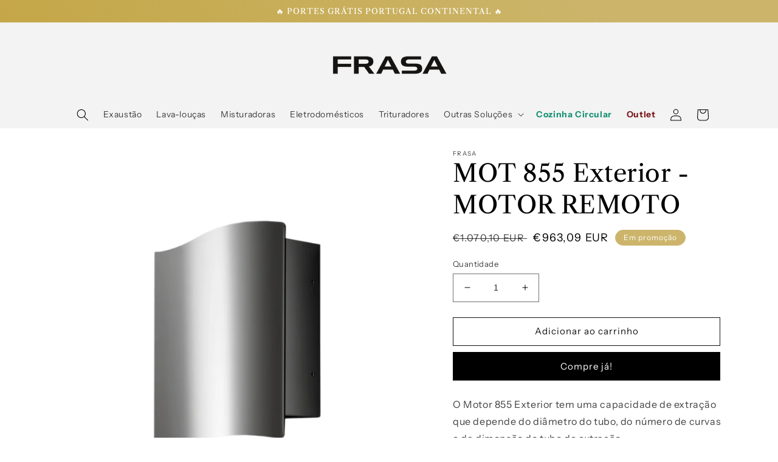

--- FILE ---
content_type: text/html; charset=utf-8
request_url: https://selo.confio.pt/sites/profile/53b1d862-a27f-440c-af98-365cb494028c/widget/code?seal-type=positivo&seal-trustmark=0&ref=https%3A%2F%2Ffrasastore.com%2Fproducts%2Fmot-855-exterior
body_size: 1554
content:
var scriptTag = document.getElementById('confio-widget-loader-53b1d862-a27f-440c-af98-365cb494028c');

var styleTag = document.createElement("link");
styleTag.rel = "stylesheet";
styleTag.type = "text/css";
styleTag.href =  "https://selo.confio.pt/stylesheets/seal.css";
styleTag.media = "all";
document.getElementsByTagName('head')[0].appendChild(styleTag);

// Create a div
var div = document.createElement('div');
div.id = 'confio-widget-53b1d862-a27f-440c-af98-365cb494028c';
div.className = 'confio-widget-seal active positivo';

scriptTag.parentNode.insertBefore(div, scriptTag);

div.innerHTML = '';
		div.innerHTML += '<div class="branding"><a target="_blank" href="https://selo.confio.pt/sites/profile/53b1d862-a27f-440c-af98-365cb494028c">Pode usar.<br><span>É de confiança</span><br/><small>You can use. <b>It\'s reliable</b></small></a></div>';
// div.innerHTML += '</a>';
div.innerHTML += '<div class="partners-logos"><a target="_blank" href="https://selo.confio.pt/sites/profile/53b1d862-a27f-440c-af98-365cb494028c"><img src="https://selo.confio.pt/sites/profile/53b1d862-a27f-440c-af98-365cb494028c/widget/image-seal-white.svg" alt=""></a><a target="_blank" href="https://selo.confio.pt/sites/profile/53b1d862-a27f-440c-af98-365cb494028c"><img class="" src="https://selo.confio.pt/sites/profile/53b1d862-a27f-440c-af98-365cb494028c/widget/image-trust-white.png" alt=""></a></div>';


--- FILE ---
content_type: image/svg+xml
request_url: https://cdn.shopify.com/s/files/1/0376/3463/7961/files/scratch_1.svg?v=1666275080
body_size: 3459
content:
<svg height="100%" viewBox="0 0 115 80" fill="none" xmlns="http://www.w3.org/2000/svg"><path fill-rule="evenodd" clip-rule="evenodd" d="M4.45412 61.3016L4.25757 62.7722C4.1679 63.4963 4.74949 64.1327 5.505 64.1327H54.1969C54.9527 64.1327 55.534 63.4963 55.4489 62.7722L55.2478 61.3016C55.1272 60.1562 55.9767 59.1116 57.1396 58.9908C58.3111 58.8661 59.3442 59.7043 59.4651 60.8454L59.653 62.2762C60.0329 65.4717 58.1861 68.2764 54.8945 68.2764H4.80738C1.51605 68.2764 -0.331013 65.4717 0.0491699 62.2762L0.237107 60.8454C0.362309 59.7043 1.39085 58.8661 2.55805 58.9908C3.72526 59.1116 4.57474 60.1562 4.45412 61.3016Z" fill="#D8232A"></path><path fill-rule="evenodd" clip-rule="evenodd" d="M55.5157 34.0347C55.5157 36.0404 54.8093 37.1768 53.6396 38.5759L53.5225 38.7163L53.6845 38.8158C56.0017 40.2373 57.6168 42.3831 57.7384 45.3984C57.9183 49.8897 54.1342 53.6066 49.6442 53.5976H37.8067C36.6549 53.5976 35.7233 52.6329 35.7233 51.4469V28.344C35.7233 27.1534 36.6549 26.1934 37.8021 26.1934L47.5744 26.2206C51.8355 26.225 55.5157 29.3763 55.5157 34.0347ZM49.6217 49.4366C52.0064 49.4413 53.9048 47.6935 53.8555 45.3937C53.8059 43.0394 51.6778 41.5184 49.3021 41.5141H44.506C43.4441 41.5141 42.5711 40.6265 42.5711 39.5128C42.5711 38.399 43.4398 37.5074 44.506 37.5074H47.7093C49.8691 37.4213 51.5337 36.1039 51.6372 34.0486C51.7452 31.8481 49.8645 30.1957 47.5654 30.1957H39.7909L39.7592 49.4367L49.6217 49.4366Z" fill="#1A1919"></path><path fill-rule="evenodd" clip-rule="evenodd" d="M17.3189 45.671L17.3721 45.8341L17.4299 45.671C17.9718 44.1484 18.6252 42.4625 19.3183 40.6226C20.0332 38.6878 20.7442 36.8384 21.4551 35.0755C22.1746 33.2856 22.8542 31.6905 23.5029 30.2993C24.1515 28.8763 24.6891 27.9017 25.1023 27.3669C25.7419 26.5876 26.586 26.1934 27.6388 26.1934H28.1232C28.7672 26.1934 29.2693 26.3655 29.6469 26.6919C29.9933 26.9999 30.1977 27.3535 30.2554 27.7614L33.2765 51.6579C33.2765 52.274 33.1032 52.7499 32.7608 53.1038C32.419 53.4342 31.9303 53.5976 31.2906 53.5976C30.651 53.5976 30.1444 53.4432 29.7713 53.1398C29.3581 52.8361 29.1227 52.4374 29.0649 51.9436C28.9628 51.1501 28.8697 50.2664 28.7761 49.2966C28.6429 48.3313 28.1721 44.1618 28.0386 43.1105C27.9143 42.0276 27.0656 35.2753 26.777 32.8237L26.7505 32.615L25.782 34.6862C25.453 35.3975 25.0978 36.254 24.7067 37.251C24.3205 38.248 23.9249 39.2996 23.5384 40.4098C23.1164 41.4881 21.2462 46.94 21.2462 46.94C21.0729 47.4339 20.7442 48.4312 20.4465 49.3466C20.1442 50.2574 19.869 51.0822 19.7933 51.241C19.3493 52.1428 18.483 52.7365 17.381 52.7455C16.2659 52.7409 15.3998 52.1428 14.9601 51.241C14.8801 51.0822 14.6046 50.2574 14.3026 49.3466C14.0004 48.4312 13.6805 47.4339 13.4984 46.94C13.4984 46.94 11.6282 41.4881 11.2104 40.4098C10.8194 39.2996 10.4286 38.248 10.0375 37.251C9.64649 36.254 9.29129 35.3975 8.9714 34.6862L7.99833 32.615L7.97613 32.8237C7.68325 35.2753 6.83885 42.0276 6.71019 43.1105C6.57699 44.1618 6.10597 48.3313 5.97732 49.2966C5.87943 50.2664 5.7818 51.1501 5.67936 51.9436C5.62185 52.4374 5.38648 52.8361 4.97751 53.1398C4.59984 53.4432 4.09379 53.5976 3.45373 53.5976C2.8142 53.5976 2.32981 53.4342 1.98798 53.1038C1.64562 52.7499 1.47256 52.2696 1.46802 51.6579L4.48884 27.7614C4.55544 27.3535 4.75551 26.9999 5.10189 26.6919C5.47528 26.3655 5.98615 26.1934 6.62139 26.1934H7.11006C8.1631 26.1934 9.00697 26.5876 9.64221 27.3669C10.0597 27.9017 10.5928 28.8763 11.2414 30.2993C11.8946 31.6905 12.5745 33.2856 13.2895 35.0755C14.0004 36.8384 14.7156 38.6878 15.4308 40.6226C16.1239 42.4625 16.777 44.1484 17.3189 45.671Z" fill="#1A1919"></path><path fill-rule="evenodd" clip-rule="evenodd" d="M11.2207 12H48.4814C51.9913 12 53.7393 14.6806 54.1494 18.2142L54.3071 19.3461C54.4332 20.5602 53.5546 21.6463 52.383 21.7748C51.2073 21.9031 50.1529 21.0231 50.0311 19.809L49.8825 18.7265C49.7248 17.3841 49.1663 16.3485 47.8236 16.3485H11.8788C10.5358 16.3485 9.97725 17.3841 9.81964 18.7265L9.67533 19.809C9.5538 21.0231 8.49967 21.9031 7.31912 21.7748C6.14319 21.6463 5.26891 20.5602 5.39504 19.3461L5.55292 18.2142C5.96741 14.6806 7.71083 12 11.2207 12Z" fill="#D8232A"></path><path fill-rule="evenodd" clip-rule="evenodd" d="M78.081 37.1214C77.8201 38.1236 77.55 39.1941 77.2665 40.3326C76.9831 41.4664 76.6992 42.5549 76.4205 43.5935C76.1456 44.6326 75.8853 45.5392 75.6333 46.3243C75.3866 47.1089 75.1761 47.6439 75.0112 47.9339C74.7184 48.4465 74.2014 48.701 73.465 48.701C73.259 48.701 72.994 48.66 72.6599 48.574C72.3305 48.4918 72.0562 48.2611 71.832 47.8796C71.6673 47.5895 71.4613 47.0273 71.2101 46.1878C70.9628 45.3489 70.7023 44.3871 70.4233 43.2942C70.1487 42.2007 69.8744 41.0445 69.5954 39.8244C69.3211 38.6042 69.0693 37.475 68.8498 36.4225C68.6298 35.3796 68.4425 34.4814 68.2962 33.7466C68.15 33.0071 68.0671 32.572 68.0486 32.4221C68.0305 32.3314 68.0214 32.2678 68.0214 32.2318V32.1228C68.0214 31.8142 68.1359 31.5605 68.3786 31.3699C68.6163 31.1793 68.9137 31.084 69.2613 31.084C69.5954 31.084 69.8606 31.1566 70.0666 31.2929C70.2677 31.4242 70.4139 31.6692 70.5053 32.0141C70.5053 32.0502 70.5604 32.3178 70.6565 32.8077C70.7615 33.2976 70.8895 33.9279 71.0454 34.6898C71.2052 35.4566 71.379 36.3092 71.5709 37.2574C71.7637 38.2055 71.9648 39.1668 72.1799 40.142C72.3903 41.1128 72.6048 42.0514 72.8158 42.9678C73.0262 43.8745 73.2226 44.6596 73.4102 45.3126C73.593 44.6959 73.7944 43.9881 74.0186 43.1945C74.2381 42.405 74.4625 41.5844 74.6818 40.7408C74.9013 39.8924 75.1122 39.0488 75.3177 38.2006C75.5188 37.3524 75.7066 36.5634 75.8853 35.8376C76.0588 35.1074 76.2095 34.4631 76.3381 33.9009C76.4662 33.3339 76.5667 32.9164 76.6441 32.64C76.7355 32.2951 76.9099 32.0231 77.166 31.8232C77.4313 31.6239 77.7378 31.5196 78.1085 31.5196C78.5109 31.5196 78.845 31.6285 79.1052 31.8369C79.357 32.0458 79.5263 32.3178 79.5996 32.64C79.8056 33.5333 80.0251 34.5311 80.2628 35.6336C80.5005 36.7311 80.7522 37.8469 81.0084 38.9764C81.2692 40.1056 81.5394 41.2125 81.8087 42.2963C82.088 43.3808 82.3532 44.3417 82.614 45.1766C82.7969 44.5231 82.9982 43.7385 83.2089 42.8319C83.4194 41.9154 83.6339 40.9812 83.854 40.015C84.0779 39.0534 84.288 38.0963 84.4899 37.1484C84.6954 36.2049 84.8782 35.3523 85.0476 34.5948C85.2123 33.8419 85.3451 33.225 85.4456 32.7534C85.5464 32.2771 85.5968 32.0321 85.5968 32.0141C85.6882 31.6692 85.8348 31.4242 86.0402 31.2929C86.2418 31.1566 86.5115 31.084 86.8411 31.084C87.1887 31.084 87.4862 31.1793 87.7238 31.3699C87.9665 31.5605 88.0852 31.8142 88.0852 32.1228V32.2318C88.0852 32.2678 88.0761 32.3314 88.0579 32.4221C88.0439 32.572 87.9524 33.0071 87.7921 33.7466C87.6415 34.4814 87.4495 35.3796 87.2295 36.4225C87.0058 37.475 86.7588 38.5998 86.4795 39.8107C86.2096 41.0216 85.9353 42.1737 85.6701 43.2622C85.3999 44.3557 85.144 45.3172 84.8923 46.1471C84.6452 46.9729 84.4351 47.5352 84.2698 47.8252C84.0503 48.2067 83.7716 48.4514 83.4284 48.5511C83.0853 48.6508 82.8154 48.701 82.614 48.701C82.5361 48.701 82.4312 48.692 82.28 48.6737C82.1337 48.6508 81.9784 48.6194 81.8087 48.5623C81.6443 48.5101 81.4796 48.4241 81.3149 48.3064C81.1455 48.1838 81.0175 48.0251 80.926 47.8252C80.7616 47.4806 80.5603 46.9046 80.3317 46.1061C80.1025 45.3035 79.8513 44.401 79.5856 43.3898C79.3203 42.378 79.0551 41.3214 78.7992 40.219C78.5426 39.1168 78.3005 38.0826 78.081 37.1214Z" fill="#1A1919"></path><path fill-rule="evenodd" clip-rule="evenodd" d="M98.2705 41.2712C97.8894 40.0876 97.5311 38.9991 97.1856 38.0103C96.8405 37.0168 96.491 36.0735 96.1278 35.1797C96.0382 34.9804 95.944 34.7534 95.8455 34.4814C95.7467 34.2228 95.689 34.0639 95.6709 34.0095C95.6531 34.0232 95.5902 34.1775 95.496 34.4588C95.3927 34.7398 95.2988 34.9804 95.2092 35.1797C94.8492 36.0735 94.4997 37.0168 94.1634 38.0103C93.8321 38.9991 93.4737 40.0876 93.0967 41.2712H98.2705ZM92.2588 43.6478C91.9851 44.5231 91.7479 45.3306 91.5412 46.0747C91.331 46.8208 91.138 47.4353 90.9588 47.9069C90.757 48.4375 90.3627 48.701 89.7666 48.701C89.3497 48.701 89.0493 48.5964 88.8569 48.388C88.6683 48.1745 88.5743 47.9069 88.5743 47.5805C88.5743 47.4536 88.5924 47.3356 88.628 47.222C88.6639 47.1179 88.7757 46.7413 88.9686 46.1061C89.1567 45.4715 89.4036 44.6779 89.7129 43.7295C90.0176 42.7816 90.3581 41.7433 90.7259 40.6182C91.0981 39.489 91.4786 38.3732 91.8775 37.271C92.2723 36.1688 92.6619 35.139 93.043 34.1865C93.4197 33.2296 93.7735 32.4584 94.0965 31.8781C94.2441 31.5695 94.4371 31.3563 94.6789 31.2473C94.9255 31.1386 95.254 31.084 95.6709 31.084C96.07 31.084 96.4057 31.152 96.684 31.2746C96.966 31.4062 97.1589 31.6239 97.2663 31.9325C97.5219 32.4764 97.8265 33.2113 98.176 34.1275C98.526 35.0484 98.8982 36.0419 99.2835 37.1077C99.6735 38.1733 100.055 39.2621 100.435 40.3686C100.816 41.4798 101.166 42.514 101.48 43.4714C101.794 44.4234 102.067 45.2399 102.291 45.9158C102.515 46.5914 102.658 47.0273 102.712 47.222C102.744 47.3356 102.766 47.4536 102.766 47.5805C102.766 47.9069 102.658 48.1745 102.439 48.388C102.223 48.5964 101.906 48.701 101.493 48.701C101.184 48.701 100.955 48.6327 100.798 48.4918C100.651 48.3607 100.525 48.1611 100.435 47.9069C100.256 47.4353 100.041 46.8208 99.799 46.0747C99.5572 45.3306 99.2968 44.5231 99.028 43.6478H92.2588Z" fill="#1A1919"></path><path fill-rule="evenodd" clip-rule="evenodd" d="M107.648 41.8157C107.557 41.7294 107.47 41.6248 107.389 41.5161C107.303 41.4121 107.216 41.2802 107.125 41.1352C106.866 40.7725 106.594 40.3326 106.29 39.8107C105.986 39.2938 105.686 38.7402 105.382 38.1599C105.082 37.5747 104.791 36.9851 104.51 36.3955C104.224 35.8056 103.965 35.257 103.742 34.7491C103.511 34.2365 103.315 33.7919 103.152 33.4246C102.984 33.0483 102.88 32.785 102.848 32.64C102.811 32.5494 102.789 32.4814 102.78 32.4358C102.775 32.3904 102.766 32.3224 102.766 32.2318C102.766 31.9052 102.88 31.6285 103.107 31.4152C103.338 31.1929 103.652 31.084 104.056 31.084C104.419 31.084 104.678 31.1746 104.837 31.3563C104.991 31.5422 105.109 31.7236 105.177 31.9052C105.214 32.0005 105.304 32.1954 105.441 32.5038C105.577 32.8167 105.745 33.1979 105.945 33.6515C106.145 34.1049 106.376 34.6084 106.631 35.1527C106.894 35.7016 107.148 36.2368 107.416 36.7674C107.68 37.2937 107.938 37.797 108.184 38.2825C108.429 38.7631 108.665 39.1578 108.883 39.4707C109.233 38.9401 109.605 38.2779 110.009 37.475C110.409 36.6721 110.795 35.8829 111.158 35.1027C111.526 34.3181 111.839 33.6242 112.107 33.0253C112.371 32.4221 112.53 32.0502 112.588 31.9052C112.661 31.7236 112.775 31.5422 112.929 31.3563C113.083 31.1746 113.347 31.084 113.71 31.084C114.115 31.084 114.427 31.1929 114.659 31.4152C114.886 31.6285 115 31.9052 115 32.2318C115 32.3224 114.995 32.3904 114.986 32.4358C114.977 32.4814 114.955 32.5494 114.923 32.64C114.864 32.785 114.759 33.0483 114.605 33.4336C114.45 33.8146 114.255 34.2638 114.024 34.7715C113.796 35.2797 113.542 35.8329 113.261 36.4225C112.974 37.0168 112.684 37.602 112.384 38.1869C112.08 38.7675 111.781 39.3254 111.476 39.8517C111.177 40.3779 110.895 40.8269 110.64 41.1895C110.477 41.4252 110.3 41.6387 110.118 41.8157V47.4716C110.118 47.8342 110.005 48.1292 109.773 48.3607C109.546 48.583 109.251 48.701 108.883 48.701C108.515 48.701 108.22 48.583 107.993 48.3607C107.762 48.1292 107.648 47.8342 107.648 47.4716V41.8157Z" fill="#1A1919"></path></svg>

--- FILE ---
content_type: image/svg+xml
request_url: https://selo.confio.pt/sites/profile/53b1d862-a27f-440c-af98-365cb494028c/widget/image-seal-white.svg
body_size: 4067
content:
<?xml version="1.0" encoding="utf-8"?>
<!-- Generator: Adobe Illustrator 21.0.0, SVG Export Plug-In . SVG Version: 6.00 Build 0)  -->
<svg version="1.1" id="Layer_1" xmlns="http://www.w3.org/2000/svg" xmlns:xlink="http://www.w3.org/1999/xlink" x="0px" y="0px"
	 viewBox="0 0 67.8 88.5" style="enable-background:new 0 0 67.8 88.5;" xml:space="preserve">
<style type="text/css">
	.st0{fill:#FFFFFF;}
	.st1{opacity:0.4;}
	.st2{opacity:0.7;}
	.st3{opacity:0.3;}
</style>
<g>
	<g>
		<g>
			<g>
				<path class="st0" d="M10,86.5c-1.2,1.2-2.4,1.6-4,1.6c-3,0-5.5-1.8-5.5-5.4C0.5,79,3,77.3,6,77.3c1.5,0,2.6,0.4,3.7,1.5
					l-1.6,1.7C7.5,80,6.7,79.7,6,79.7c-1.7,0-3,1.3-3,3c0,2,1.3,3,2.9,3c0.8,0,1.6-0.2,2.3-0.9L10,86.5z"/>
				<path class="st0" d="M21.4,82.7c0,3-2,5.4-5.4,5.4s-5.3-2.4-5.3-5.4c0-2.9,2-5.4,5.3-5.4C19.3,77.3,21.4,79.8,21.4,82.7z
					 M13.2,82.7c0,1.6,0.9,3,2.8,3s2.8-1.5,2.8-3s-1.1-3-2.8-3C14.2,79.7,13.2,81.2,13.2,82.7z"/>
				<path class="st0" d="M30.5,87.8v-5.4c0-1.6-0.9-2.8-2.5-2.8s-2.6,1.3-2.6,2.9v5.3h-2.5V77.5h2.3l0.2,1.4c1-1,2.1-1.5,3.4-1.5
					c2.4,0,4.4,1.8,4.4,5.1v5.4L30.5,87.8L30.5,87.8z"/>
				<path class="st0" d="M40,75.2c-0.9,0-1.5,0.6-1.5,1.8v0.7h3v2.2h-3v7.9H36v-7.9h-1.9v-2.2H36V77c0-2.8,1.9-4,3.9-4h0.8v2.2H40"
					/>
				<path class="st0" d="M45.8,74.7c0,2-3,2-3,0S45.8,72.7,45.8,74.7z M43,77.5v10.3h2.5V77.5H43z"/>
				<path class="st0" d="M58.1,82.7c0,3-2,5.4-5.4,5.4c-3.3,0-5.3-2.4-5.3-5.4c0-2.9,2-5.4,5.3-5.4S58.1,79.8,58.1,82.7z M50,82.7
					c0,1.6,0.9,3,2.8,3c1.9,0,2.8-1.5,2.8-3s-1.1-3-2.8-3C50.9,79.7,50,81.2,50,82.7z"/>
			</g>
		</g>
		<path class="st0" d="M40,75.2"/>
	</g>
	<path class="st0" d="M67.3,77c0,2.2-1.4,4-3.9,4s-4-1.8-4-4s1.5-4,4-4S67.3,74.8,67.3,77z M63.4,79.9c1.8,0,2.8-1.3,2.8-2.9
		s-1-2.9-2.8-2.9s-2.9,1.3-2.9,2.9S61.6,79.9,63.4,79.9z M65.1,78.4l-0.7-0.7c-0.3,0.3-0.5,0.4-0.9,0.4c-0.6,0-1.2-0.4-1.2-1.1
		c0-0.8,0.6-1.2,1.2-1.2c0.3,0,0.6,0.1,0.9,0.4l0.7-0.6c-0.4-0.4-0.9-0.7-1.6-0.7c-1.2,0-2.2,0.8-2.2,2.1s1,2.1,2.2,2.1
		C64.2,79.1,64.7,78.8,65.1,78.4z"/>
</g>
<g>
	<g>
		<g class="st1">
			<path class="st0" d="M33.8,67.2c-8.6,0-17.1-3.3-23.7-9.8c-6.3-6.3-9.8-14.7-9.8-23.7c0-8.9,3.5-17.3,9.8-23.7
				c13-13,34.3-13,47.3,0c0.2,0.2,0.4,0.6,0.4,0.9s-0.1,0.7-0.4,0.9l-7.8,7.8c-0.5,0.5-1.3,0.5-1.8,0c-7.8-7.8-20.4-7.7-28.1,0
				c-7.7,7.8-7.7,20.4,0,28.1c7.8,7.7,20.4,7.8,28.1,0c0.5-0.5,1.3-0.5,1.8,0l7.8,7.8c0.2,0.2,0.4,0.6,0.4,0.9
				c0,0.3-0.1,0.7-0.4,0.9C51,63.9,42.4,67.2,33.8,67.2z"/>
		</g>
		<g class="st2">
			<path class="st0" d="M33.7,61.4L33.7,61.4c-7.4,0-14.4-2.9-19.7-8.1c-0.5-0.5-0.5-1.3,0-1.8l7.8-7.8c0.5-0.5,1.3-0.5,1.8,0
				c5.6,5.6,14.6,5.6,20.2,0c2.7-2.7,4.2-6.3,4.2-10.1c0-3.8-1.5-7.4-4.2-10.1c-5.6-5.6-14.6-5.6-20.2,0c-0.5,0.5-1.3,0.5-1.8,0
				L14,15.7c-0.2-0.2-0.4-0.6-0.4-0.9c0-0.3,0.1-0.7,0.4-0.9c5.3-5.3,12.2-8.1,19.7-8.1l0,0c7.4,0,14.4,2.9,19.7,8.1
				s8.1,12.2,8.1,19.7c0,7.4-2.9,14.4-8.1,19.7S41.1,61.4,33.7,61.4z"/>
		</g>
		<g class="st3">
			<path class="st0" d="M17.2,18.9c0.3-0.3,0.5-0.6,0.9-0.9c8.7-8.7,22.9-8.7,31.6,0c0.2,0.2,0.4,0.6,0.4,0.9c0,0.3-0.1,0.6-0.4,0.9
				c0,0,0,0,0,0l4.7-4.7c-0.3-0.4-0.7-0.8-1-1.1c-5.3-5.3-12.2-8.1-19.7-8.1c-7.4,0-14.4,2.9-19.7,8.1c-0.2,0.2-0.4,0.6-0.4,0.9
				c0,0.3,0.1,0.7,0.4,0.9L17.2,18.9z"/>
			<path class="st0" d="M54.2,52.3l-4.5-4.5c0,0,0,0,0,0c0.2,0.2,0.4,0.5,0.4,0.9c0,0.3-0.1,0.7-0.4,0.9c-4.4,4.4-10.1,6.5-15.8,6.5
				S22.4,53.9,18,49.6c-0.4-0.4-0.7-0.7-1-1.1l-3,3c-0.5,0.5-0.5,1.3,0,1.8c5.3,5.3,12.2,8.1,19.7,8.1h0c7.4,0,14.4-2.9,19.7-8.1
				C53.7,53,53.9,52.7,54.2,52.3z"/>
		</g>
		<g>
			<path class="st0" d="M33.8,56.1c-5.7,0-11.5-2.2-15.8-6.5C9.3,40.9,9.3,26.7,18,18c8.7-8.7,22.9-8.7,31.6,0
				c0.2,0.2,0.4,0.6,0.4,0.9s-0.1,0.7-0.4,0.9l-7.8,7.8c-0.5,0.5-1.3,0.5-1.8,0c-3.4-3.4-9-3.4-12.4,0c-3.4,3.4-3.4,9,0,12.4
				c3.4,3.4,9,3.4,12.4,0c0.5-0.5,1.3-0.5,1.8,0l7.8,7.8c0.2,0.2,0.4,0.6,0.4,0.9c0,0.3-0.1,0.7-0.4,0.9
				C45.3,53.9,39.6,56.1,33.8,56.1z"/>
		</g>
	</g>
</g>
</svg>
